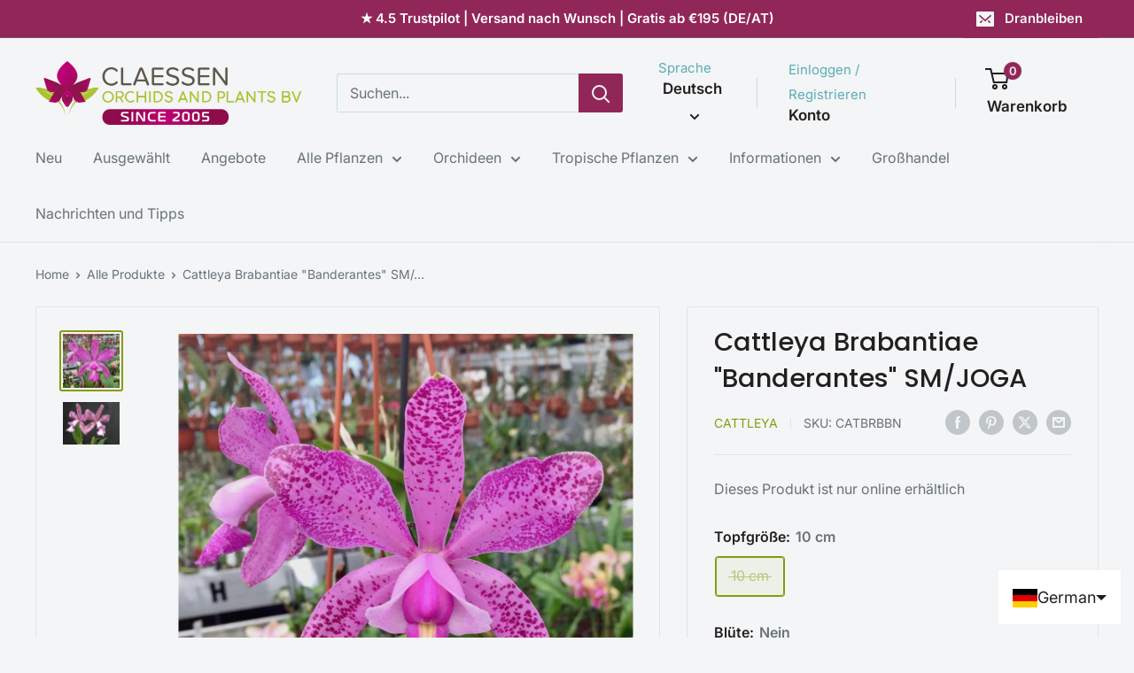

--- FILE ---
content_type: text/javascript
request_url: https://orchids-shop.com/cdn/shop/t/17/assets/custom.js?v=102476495355921946141727944092
body_size: -573
content:
//# sourceMappingURL=/cdn/shop/t/17/assets/custom.js.map?v=102476495355921946141727944092


--- FILE ---
content_type: application/x-javascript; charset=utf-8
request_url: https://consent.cookiebot.com/111b33fb-2a40-4c05-ac5e-02e9594b5f09/cc.js?renew=false&referer=orchids-shop.com&dnt=false&init=false
body_size: 211
content:
if(console){var cookiedomainwarning='Error: The domain ORCHIDS-SHOP.COM is not authorized to show the cookie banner for domain group ID 111b33fb-2a40-4c05-ac5e-02e9594b5f09. Please add it to the domain group in the Cookiebot Manager to authorize the domain.';if(typeof console.warn === 'function'){console.warn(cookiedomainwarning)}else{console.log(cookiedomainwarning)}};